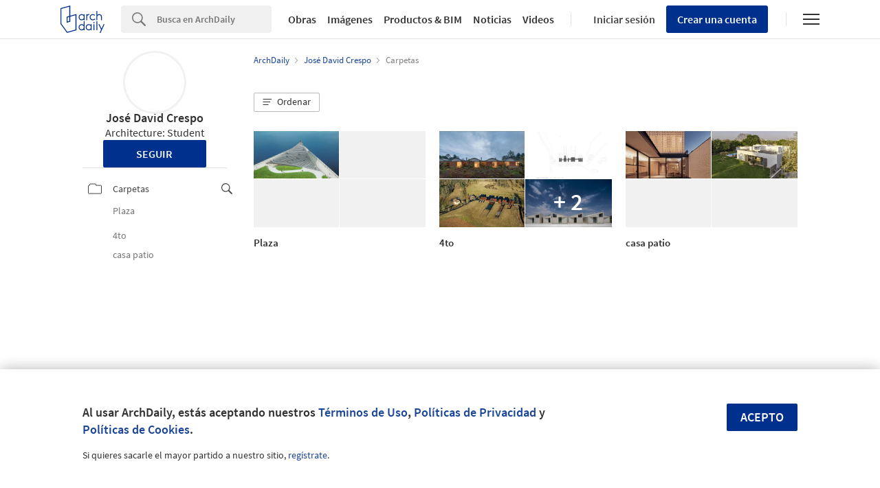

--- FILE ---
content_type: application/javascript
request_url: https://notifications-api.archdaily.com/js/sdk.js
body_size: 21670
content:
var NotificationsSDK=function(t){var e={};function n(r){if(e[r])return e[r].exports;var i=e[r]={i:r,l:!1,exports:{}};return t[r].call(i.exports,i,i.exports,n),i.l=!0,i.exports}return n.m=t,n.c=e,n.d=function(t,e,r){n.o(t,e)||Object.defineProperty(t,e,{configurable:!1,enumerable:!0,get:r})},n.n=function(t){var e=t&&t.__esModule?function(){return t.default}:function(){return t};return n.d(e,"a",e),e},n.o=function(t,e){return Object.prototype.hasOwnProperty.call(t,e)},n.p="/packs/",n(n.s=45)}([function(t,e){var n=t.exports="undefined"!=typeof window&&window.Math==Math?window:"undefined"!=typeof self&&self.Math==Math?self:Function("return this")();"number"==typeof __g&&(__g=n)},function(t,e,n){var r=n(16)("wks"),i=n(12),o=n(0).Symbol,s="function"==typeof o;(t.exports=function(t){return r[t]||(r[t]=s&&o[t]||(s?o:i)("Symbol."+t))}).store=r},function(t,e,n){var r=n(8);t.exports=function(t){if(!r(t))throw TypeError(t+" is not an object!");return t}},function(t,e,n){t.exports=!n(7)(function(){return 7!=Object.defineProperty({},"a",{get:function(){return 7}}).a})},function(t,e,n){var r=n(5),i=n(15);t.exports=n(3)?function(t,e,n){return r.f(t,e,i(1,n))}:function(t,e,n){return t[e]=n,t}},function(t,e,n){var r=n(2),i=n(34),o=n(25),s=Object.defineProperty;e.f=n(3)?Object.defineProperty:function(t,e,n){if(r(t),e=o(e,!0),r(n),i)try{return s(t,e,n)}catch(t){}if("get"in n||"set"in n)throw TypeError("Accessors not supported!");return"value"in n&&(t[e]=n.value),t}},function(t,e){var n={}.hasOwnProperty;t.exports=function(t,e){return n.call(t,e)}},function(t,e){t.exports=function(t){try{return!!t()}catch(t){return!0}}},function(t,e){t.exports=function(t){return"object"===typeof t?null!==t:"function"===typeof t}},function(t,e,n){var r=n(51),i=n(19);t.exports=function(t){return r(i(t))}},function(t,e,n){var r=n(0),i=n(14),o=n(4),s=n(11),a=n(35),u=function(t,e,n){var c,l,f,h,p=t&u.F,d=t&u.G,y=t&u.S,v=t&u.P,m=t&u.B,g=d?r:y?r[e]||(r[e]={}):(r[e]||{}).prototype,b=d?i:i[e]||(i[e]={}),w=b.prototype||(b.prototype={});for(c in d&&(n=e),n)f=((l=!p&&g&&void 0!==g[c])?g:n)[c],h=m&&l?a(f,r):v&&"function"==typeof f?a(Function.call,f):f,g&&s(g,c,f,t&u.U),b[c]!=f&&o(b,c,h),v&&w[c]!=f&&(w[c]=f)};r.core=i,u.F=1,u.G=2,u.S=4,u.P=8,u.B=16,u.W=32,u.U=64,u.R=128,t.exports=u},function(t,e,n){var r=n(0),i=n(4),o=n(6),s=n(12)("src"),a=n(47),u=(""+a).split("toString");n(14).inspectSource=function(t){return a.call(t)},(t.exports=function(t,e,n,a){var c="function"==typeof n;c&&(o(n,"name")||i(n,"name",e)),t[e]!==n&&(c&&(o(n,s)||i(n,s,t[e]?""+t[e]:u.join(String(e)))),t===r?t[e]=n:a?t[e]?t[e]=n:i(t,e,n):(delete t[e],i(t,e,n)))})(Function.prototype,"toString",function(){return"function"==typeof this&&this[s]||a.call(this)})},function(t,e){var n=0,r=Math.random();t.exports=function(t){return"Symbol(".concat(void 0===t?"":t,")_",(++n+r).toString(36))}},function(t,e){var n={}.toString;t.exports=function(t){return n.call(t).slice(8,-1)}},function(t,e){var n=t.exports={version:"2.6.12"};"number"==typeof __e&&(__e=n)},function(t,e){t.exports=function(t,e){return{enumerable:!(1&t),configurable:!(2&t),writable:!(4&t),value:e}}},function(t,e,n){var r=n(14),i=n(0),o=i["__core-js_shared__"]||(i["__core-js_shared__"]={});(t.exports=function(t,e){return o[t]||(o[t]=void 0!==e?e:{})})("versions",[]).push({version:r.version,mode:n(17)?"pure":"global",copyright:"\xa9 2020 Denis Pushkarev (zloirock.ru)"})},function(t,e){t.exports=!1},function(t,e,n){var r=n(38),i=n(28);t.exports=Object.keys||function(t){return r(t,i)}},function(t,e){t.exports=function(t){if(void 0==t)throw TypeError("Can't call method on  "+t);return t}},function(t,e,n){var r=n(21),i=Math.min;t.exports=function(t){return t>0?i(r(t),9007199254740991):0}},function(t,e){var n=Math.ceil,r=Math.floor;t.exports=function(t){return isNaN(t=+t)?0:(t>0?r:n)(t)}},function(t,e,n){"use strict";var r=n(62),i=RegExp.prototype.exec;t.exports=function(t,e){var n=t.exec;if("function"===typeof n){var o=n.call(t,e);if("object"!==typeof o)throw new TypeError("RegExp exec method returned something other than an Object or null");return o}if("RegExp"!==r(t))throw new TypeError("RegExp#exec called on incompatible receiver");return i.call(t,e)}},function(t,e,n){"use strict";n(63);var r=n(11),i=n(4),o=n(7),s=n(19),a=n(1),u=n(32),c=a("species"),l=!o(function(){var t=/./;return t.exec=function(){var t=[];return t.groups={a:"7"},t},"7"!=="".replace(t,"$<a>")}),f=function(){var t=/(?:)/,e=t.exec;t.exec=function(){return e.apply(this,arguments)};var n="ab".split(t);return 2===n.length&&"a"===n[0]&&"b"===n[1]}();t.exports=function(t,e,n){var h=a(t),p=!o(function(){var e={};return e[h]=function(){return 7},7!=""[t](e)}),d=p?!o(function(){var e=!1,n=/a/;return n.exec=function(){return e=!0,null},"split"===t&&(n.constructor={},n.constructor[c]=function(){return n}),n[h](""),!e}):void 0;if(!p||!d||"replace"===t&&!l||"split"===t&&!f){var y=/./[h],v=n(s,h,""[t],function(t,e,n,r,i){return e.exec===u?p&&!i?{done:!0,value:y.call(e,n,r)}:{done:!0,value:t.call(n,e,r)}:{done:!1}}),m=v[0],g=v[1];r(String.prototype,t,m),i(RegExp.prototype,h,2==e?function(t,e){return g.call(t,this,e)}:function(t){return g.call(t,this)})}}},function(t,e,n){var r=n(8),i=n(0).document,o=r(i)&&r(i.createElement);t.exports=function(t){return o?i.createElement(t):{}}},function(t,e,n){var r=n(8);t.exports=function(t,e){if(!r(t))return t;var n,i;if(e&&"function"==typeof(n=t.toString)&&!r(i=n.call(t)))return i;if("function"==typeof(n=t.valueOf)&&!r(i=n.call(t)))return i;if(!e&&"function"==typeof(n=t.toString)&&!r(i=n.call(t)))return i;throw TypeError("Can't convert object to primitive value")}},function(t,e,n){var r=n(5).f,i=n(6),o=n(1)("toStringTag");t.exports=function(t,e,n){t&&!i(t=n?t:t.prototype,o)&&r(t,o,{configurable:!0,value:e})}},function(t,e,n){var r=n(16)("keys"),i=n(12);t.exports=function(t){return r[t]||(r[t]=i(t))}},function(t,e){t.exports="constructor,hasOwnProperty,isPrototypeOf,propertyIsEnumerable,toLocaleString,toString,valueOf".split(",")},function(t,e){e.f={}.propertyIsEnumerable},function(t,e,n){var r=n(19);t.exports=function(t){return Object(r(t))}},function(t,e,n){"use strict";var r=n(61)(!0);t.exports=function(t,e,n){return e+(n?r(t,e).length:1)}},function(t,e,n){"use strict";var r,i,o=n(43),s=RegExp.prototype.exec,a=String.prototype.replace,u=s,c=(r=/a/,i=/b*/g,s.call(r,"a"),s.call(i,"a"),0!==r.lastIndex||0!==i.lastIndex),l=void 0!==/()??/.exec("")[1];(c||l)&&(u=function(t){var e,n,r,i,u=this;return l&&(n=new RegExp("^"+u.source+"$(?!\\s)",o.call(u))),c&&(e=u.lastIndex),r=s.call(u,t),c&&r&&(u.lastIndex=u.global?r.index+r[0].length:e),l&&r&&r.length>1&&a.call(r[0],n,function(){for(i=1;i<arguments.length-2;i++)void 0===arguments[i]&&(r[i]=void 0)}),r}),t.exports=u},function(t,e){t.exports={}},function(t,e,n){t.exports=!n(3)&&!n(7)(function(){return 7!=Object.defineProperty(n(24)("div"),"a",{get:function(){return 7}}).a})},function(t,e,n){var r=n(36);t.exports=function(t,e,n){if(r(t),void 0===e)return t;switch(n){case 1:return function(n){return t.call(e,n)};case 2:return function(n,r){return t.call(e,n,r)};case 3:return function(n,r,i){return t.call(e,n,r,i)}}return function(){return t.apply(e,arguments)}}},function(t,e){t.exports=function(t){if("function"!=typeof t)throw TypeError(t+" is not a function!");return t}},function(t,e,n){e.f=n(1)},function(t,e,n){var r=n(6),i=n(9),o=n(52)(!1),s=n(27)("IE_PROTO");t.exports=function(t,e){var n,a=i(t),u=0,c=[];for(n in a)n!=s&&r(a,n)&&c.push(n);for(;e.length>u;)r(a,n=e[u++])&&(~o(c,n)||c.push(n));return c}},function(t,e){e.f=Object.getOwnPropertySymbols},function(t,e,n){var r=n(2),i=n(55),o=n(28),s=n(27)("IE_PROTO"),a=function(){},u=function(){var t,e=n(24)("iframe"),r=o.length;for(e.style.display="none",n(41).appendChild(e),e.src="javascript:",(t=e.contentWindow.document).open(),t.write("<script>document.F=Object<\/script>"),t.close(),u=t.F;r--;)delete u.prototype[o[r]];return u()};t.exports=Object.create||function(t,e){var n;return null!==t?(a.prototype=r(t),n=new a,a.prototype=null,n[s]=t):n=u(),void 0===e?n:i(n,e)}},function(t,e,n){var r=n(0).document;t.exports=r&&r.documentElement},function(t,e,n){var r=n(38),i=n(28).concat("length","prototype");e.f=Object.getOwnPropertyNames||function(t){return r(t,i)}},function(t,e,n){"use strict";var r=n(2);t.exports=function(){var t=r(this),e="";return t.global&&(e+="g"),t.ignoreCase&&(e+="i"),t.multiline&&(e+="m"),t.unicode&&(e+="u"),t.sticky&&(e+="y"),e}},function(t,e){var n;n=function(){return this}();try{n=n||Function("return this")()||(0,eval)("this")}catch(t){"object"===typeof window&&(n=window)}t.exports=n},function(t,e,n){"use strict";Object.defineProperty(e,"__esModule",{value:!0});n(46),n(58),n(59),n(60),n(64),n(65),n(68),n(70),n(72),n(75),n(82),n(83);var r=n(84),i=function(){function t(t,e){for(var n=0;n<e.length;n++){var r=e[n];r.enumerable=r.enumerable||!1,r.configurable=!0,"value"in r&&(r.writable=!0),Object.defineProperty(t,r.key,r)}}return function(e,n,r){return n&&t(e.prototype,n),r&&t(e,r),e}}();var o=function(){function t(e){!function(t,e){if(!(t instanceof e))throw new TypeError("Cannot call a class as a function")}(this,t),this.status="loading",this.settings=e,this.element=this.settings.element,this.entityType=this.element.attributes["data-follow-type"].value,this.buttonStatus=this.element.attributes["data-follow-status"];var n=this.element.attributes["data-follow-id"];this.entityId=void 0!==n?n.value:null;var r=this.element.attributes["data-follow-slug"];this.entitySlug=void 0!==r?r.value:null,"undefined"!==typeof this.buttonStatus&&"loaded"===this.buttonStatus.value||(this.element.addEventListener("click",this.clickHandler.bind(this)),this.mouseOverHandler=this.showUnfollowLabel.bind(this),this.mouseOutHandler=this.hideUnfollowLabel.bind(this),this.trackingSource=this.findTrackingSource(),this.labels={following:this.element.attributes["data-following-label"]?this.element.attributes["data-following-label"].value:I18n?I18n.t("jslibrary.following"):"Following",follow:this.element.attributes["data-follow-label"]?this.element.attributes["data-follow-label"].value:I18n?I18n.t("jslibrary.follow"):"Follow",unfollow:this.element.attributes["data-unfollow-label"]?this.element.attributes["data-unfollow-label"].value:I18n?I18n.t("jslibrary.unfollow"):"Unfollow"},this.updateButton())}return i(t,[{key:"clickHandler",value:function(t){if(!this.disabled){if(this.trackingSource&&window.adInsights.e("napi-follow-button","click","source",this.trackingSource),!AD.isLoggedIn)return this.trackingSource&&(AD.set_signup_src=this.trackingSource),void AD.openWelcome();switch(this.previousStatus=this.status,this.status){case"is-following":this.removeFollow();break;case"not-following":this.addFollow()}}}},{key:"removeFollow",value:function(){var t=this;this.disable(),this.settings.sdk.removeFollower(this.entityId,this.entityType,this.entitySlug).then(function(e){t.trackingSource&&window.adInsights.e("follow-button","delete","source",t.trackingSource),t.status="not-following",delete t.followObject}).catch(function(e){t.status="error"}).finally(function(){t.updateButton()})}},{key:"addFollow",value:function(){var t=this;this.disable(),this.settings.sdk.addFollower(this.entityId,this.entityType,this.entitySlug).then(function(e){t.trackingSource&&window.adInsights.e("follow-button","create","source",t.trackingSource),t.status="is-following",t.followObject=e}).catch(function(e){t.status="error"}).finally(function(){t.updateButton()})}},{key:"disable",value:function(){this.element.className+=" afd-btn--not-allowed",this.element.attributes.disabled=!0,this.element.dataset.followStatus="disabled",this.disabled=!0}},{key:"enable",value:function(){this.disabled=!1;var t=this.element.className;this.element.className=t.replace(/\s?afd-btn--not-allowed/g,""),this.element.attributes.disabled=!1,this.element.dataset.followStatus="loaded"}},{key:"updateButton",value:function(){switch(this.status){case"is-following":this.switchToFollowing();break;case"not-following":this.switchToNotFollowing();break;case"error":this.switchToError();break;case"loading":default:this.switchToLoading()}}},{key:"switchToLoading",value:function(){var t=this;this.disable();var e=this.element.closest('.myarchdaily-recommendations-wrapper[data-insights-category="myad-feed"]'),n=this.element.closest("#myad-interests-list");if(this.element.innerHTML="&bull;&bull;&bull;",this.element.className=this.element.className.replace(/\s?afd-btn--outline/g,""),e||n)return this.status="not-following",void this.switchToNotFollowing();this.settings.sdk.getFollower(this.entityId,this.entityType,this.entitySlug).then(function(e){t.status="is-following",t.followObject=e}).catch(function(e){t.status="not-following"}).finally(function(){t.updateButton()})}},{key:"switchToError",value:function(){this.element.removeEventListener("mouseenter",this.mouseOverHandler),this.element.removeEventListener("mouseleave",this.mouseOutHandler);this.element.innerHTML="Error",this.element.className=this.element.className+=" afd-btn--error",this.element.dataset.followStatus="error",setTimeout(function(){this.element.className=this.element.className.replace(" afd-btn--error",""),this.status=this.previousStatus,this.updateButton()}.bind(this),2e3)}},{key:"switchToFollowing",value:function(){this.element.innerHTML=this.labels.following,this.element.className+=" afd-btn--outline",this.element.dataset.followStatus="loaded",this.element.addEventListener("mouseenter",this.mouseOverHandler),this.element.addEventListener("mouseleave",this.mouseOutHandler),this.enable()}},{key:"switchToNotFollowing",value:function(){this.element.removeEventListener("mouseenter",this.mouseOverHandler),this.element.removeEventListener("mouseleave",this.mouseOutHandler),this.element.dataset.followStatus="loaded",this.element.className=this.element.className.replace(/\s?afd-btn--outline/g,""),this.element.innerHTML=this.labels.follow,this.enable()}},{key:"showUnfollowLabel",value:function(){this.element.innerHTML=this.labels.unfollow}},{key:"hideUnfollowLabel",value:function(){this.element.innerHTML=this.labels.following}},{key:"findTrackingSource",value:function(){for(var t=this.element;t.parentNode;)if((t=t.parentNode).attributes&&t.attributes["data-tracking-source"])return t.attributes["data-tracking-source"].value;return!1}}]),t}(),s=function(){function t(t,e){for(var n=0;n<e.length;n++){var r=e[n];r.enumerable=r.enumerable||!1,r.configurable=!0,"value"in r&&(r.writable=!0),Object.defineProperty(t,r.key,r)}}return function(e,n,r){return n&&t(e.prototype,n),r&&t(e,r),e}}();var a=function(){function t(){!function(t,e){if(!(t instanceof e))throw new TypeError("Cannot call a class as a function")}(this,t)}return s(t,null,[{key:"collectEntityLinks",value:function(){var t=this;return Object.keys(this.entities).forEach(function(e){var n=t.entities[e].schema,r=t.entities[e].presenter;document.querySelectorAll('a[href*="'+n+'"]:not(.afd-entity):not(.afd-nav__link):not(.afd-flyout__subcategories__sublink):not(.afd-flyout__subcategories__title):not(.afd-nav-mobile__label):not(.afd-flyout__list-main__link)').forEach(function(n){t.links.push({element:n,type:e,presenter:r})})}),this}},{key:"renderEntities",value:function(){var t=this;if(!this.sdk)throw new Error("EntityHint.renderEntities(): No SDK has been defined");return this.links.forEach(function(e){e.entity=new e.presenter(e.element,t.sdk)}),this}},{key:"registerEntities",value:function(t){var e=this;return Object.keys(t).forEach(function(n){e.registerEntity(n,t[n])}),this}},{key:"registerEntity",value:function(t,e){var n=e.schema,r=e.presenter;return this.entities[t]={schema:n,presenter:r},this}},{key:"useSDK",value:function(t){return this.sdk=t,this}}]),t}();Object.defineProperty(a,"entities",{enumerable:!0,writable:!0,value:{}}),Object.defineProperty(a,"links",{enumerable:!0,writable:!0,value:[]});var u=a,c=function(){function t(t,e){for(var n=0;n<e.length;n++){var r=e[n];r.enumerable=r.enumerable||!1,r.configurable=!0,"value"in r&&(r.writable=!0),Object.defineProperty(t,r.key,r)}}return function(e,n,r){return n&&t(e.prototype,n),r&&t(e,r),e}}();var l=function(){function t(e,n){!function(t,e){if(!(t instanceof e))throw new TypeError("Cannot call a class as a function")}(this,t),this.trigger=e,this.body=n,this.onEnterPopover=this.onEnterPopover.bind(this),this.onEnterLink=this.onEnterLink.bind(this),this.onLeave=this.onMouseLeave.bind(this),this.onVisit=this.onTurbolinksVisit.bind(this),this.show=this.onEnterLink,this.timeout,this.render().bind()}return c(t,[{key:"render",value:function(){var t=document.createElement("div");return t.appendChild(this.body),t.className="afd-popover",this.element=t,this}},{key:"bind",value:function(){return this.trigger.addEventListener?(this.trigger.addEventListener("mouseleave",this.onLeave),this.trigger.addEventListener("mouseenter",this.onEnterLink),this.element.addEventListener("mouseenter",this.onEnterPopover),this.element.addEventListener("mouseleave",this.onLeave),document.addEventListener("turbolinks:visit",this.onVisit)):(this.trigger.attachEvent("onmouseleave",this.onLeave),this.trigger.attachEvent("onmouseenter",this.onEnterLink),this.element.attachEvent("onmouseenter",this.onEnterPopover),this.element.attachEvent("onmouseleave",this.onLeave),document.attachEvent("turbolinks:visit",this.onVisit)),this}},{key:"unbind",value:function(){return this.trigger.removeEventListener?(this.trigger.removeEventListener("mouseleave",this.onLeave),this.trigger.removeEventListener("mouseenter",this.onEnter),this.element.removeEventListener("mouseenter",this.onEnterPopover),this.element.removeEventListener("mouseleave",this.onLeave)):(this.trigger.detachEvent("onmouseleave",this.onLeave),this.trigger.detachEvent("onmouseenter",this.onEnter),this.element.detachEvent("onmouseenter",this.onEnterPopover),this.element.detachEvent("onmouseleave",this.onLeave)),this}},{key:"onTurbolinksVisit",value:function(){document.body.removeChild(this.element)}},{key:"onEnterLink",value:function(){clearTimeout(this.timeout);var t=this.trigger.getBoundingClientRect().width,e=this.trigger.getBoundingClientRect().top+window.scrollY,n=this.trigger.getBoundingClientRect().left+window.scrollX+t/2;this.element.style.top=e+"px",this.element.style.left=n+"px",this.element.style.transform="translate(-50%, calc((100% + 10px) * -1)",this.element.style.position="absolute",this.element.style.display="block",document.body.appendChild(this.element)}},{key:"onEnterPopover",value:function(){clearTimeout(this.timeout)}},{key:"onMouseLeave",value:function(){this.timeout=setTimeout(function(){document.body.removeChild(this.element)}.bind(this),150)}}]),t}(),f=function(){function t(t,e){for(var n=0;n<e.length;n++){var r=e[n];r.enumerable=r.enumerable||!1,r.configurable=!0,"value"in r&&(r.writable=!0),Object.defineProperty(t,r.key,r)}}return function(e,n,r){return n&&t(e.prototype,n),r&&t(e,r),e}}();var h=function(){function t(e,n,r){!function(t,e){if(!(t instanceof e))throw new TypeError("Cannot call a class as a function")}(this,t),this.element=e,this.sdk=n,this.type=r,this.requestDelay,this.boot()}return f(t,[{key:"boot",value:function(){this.element.addEventListener?(this.element.addEventListener("mouseenter",this.onMouseEnter.bind(this)),this.element.addEventListener("mouseleave",this.onMouseLeave.bind(this))):(this.element.attachEvent("onmouseenter",this.onMouseEnter.bind(this)),this.element.attachEvent("onmouseleave",this.onMouseLeave.bind(this)))}},{key:"showHint",value:function(){this.hint.show()}},{key:"startEntity",value:function(){var t=this;this.rendered?this.showHint():this.loadProfile().then(function(e){t.setProfile(e).render().showHint()})}},{key:"onMouseEnter",value:function(){var t=this.startEntity.bind(this);this.requestDelay=setTimeout(t,100)}},{key:"onMouseLeave",value:function(){clearTimeout(this.requestDelay)}},{key:"setProfile",value:function(t){return this.profile=t,this}},{key:"getProfile",value:function(){return this.profile}},{key:"render",value:function(){if(this.profile&&this.profile.name){var t=this.profile,e=(t.name,t.image,this.getPreview());return this.renderHint(e),this.rendered=!0,this}}},{key:"isImageURL",value:function(t){return/^https?:\/\/.*\.(?:jpg|png|jpeg|gif)$/i.test(t)}},{key:"renderLink",value:function(t,e){var n=arguments.length>2&&void 0!==arguments[2]?arguments[2]:"avatar",r=this.element,i=document.createElement("span");document.createElement("div");if(r.innerHTML="",r.className+=" afd-entity__link",i.className+=" afd-entity__name",i.textContent=t,this.isImageURL(e)){var o=document.createElement("span");o.className+=" afd-entity__"+n,o.style.backgroundImage="url("+e+")"}return r.appendChild(i),this}},{key:"renderHint",value:function(){var t=arguments.length>0&&void 0!==arguments[0]?arguments[0]:{};if(!Object.keys(t).length)return this;var e=document.createElement("div"),n=document.createElement("button");if(t.entityName){var r=document.createElement("h3");r.innerText=t.entityName,r.className="popover__title",e.appendChild(r)}if(t.entityDescription){var i=document.createElement("div");i.innerHTML=t.entityDescription||"",i.className="popover__description",e.appendChild(i)}if(t.previewLabel){var s=document.createElement("p");s.innerText=t.previewLabel,s.className="popover__label",e.appendChild(s)}return t.body&&e.appendChild(t.body),n.setAttribute("data-follow-type",this.type),n.setAttribute("data-follow-id",this.data.original_id),n.className="afd-btn afd-btn--full afd-btn--small popover__action",n.followButton=new o({element:n,sdk:this.sdk}),e.appendChild(n),this.hint=new l(this.element,e),this}}]),t}(),p=function(){function t(t,e){for(var n=0;n<e.length;n++){var r=e[n];r.enumerable=r.enumerable||!1,r.configurable=!0,"value"in r&&(r.writable=!0),Object.defineProperty(t,r.key,r)}}return function(e,n,r){return n&&t(e.prototype,n),r&&t(e,r),e}}();var d=function(t){function e(t,n){var r;return function(t,e){if(!(t instanceof e))throw new TypeError("Cannot call a class as a function")}(this,e),function(t,e){if(!t)throw new ReferenceError("this hasn't been initialised - super() hasn't been called");return!e||"object"!==typeof e&&"function"!==typeof e?t:e}(this,(r=e.__proto__||Object.getPrototypeOf(e)).call.apply(r,[this].concat(Array.prototype.slice.call(arguments),["photographer"])))}return function(t,e){if("function"!==typeof e&&null!==e)throw new TypeError("Super expression must either be null or a function, not "+typeof e);t.prototype=Object.create(e&&e.prototype,{constructor:{value:t,enumerable:!1,writable:!0,configurable:!0}}),e&&(Object.setPrototypeOf?Object.setPrototypeOf(t,e):t.__proto__=e)}(e,h),p(e,[{key:"getSlug",value:function(){return this.element.getAttribute("href").match(/\/photographer\/([0-9a-z-]+)/)[1]}},{key:"loadProfile",value:function(){var t=this;return this.sdk.getEntity("photographer",this.getSlug()).then(function(e){return t.data=e})}},{key:"getPreview",value:function(){var t=this.getProfile();return{entityName:t.name,entityDescription:t.description}}}]),e}(),y=function(){function t(t,e){for(var n=0;n<e.length;n++){var r=e[n];r.enumerable=r.enumerable||!1,r.configurable=!0,"value"in r&&(r.writable=!0),Object.defineProperty(t,r.key,r)}}return function(e,n,r){return n&&t(e.prototype,n),r&&t(e,r),e}}();var v=function(t){function e(t,n){var r;return function(t,e){if(!(t instanceof e))throw new TypeError("Cannot call a class as a function")}(this,e),function(t,e){if(!t)throw new ReferenceError("this hasn't been initialised - super() hasn't been called");return!e||"object"!==typeof e&&"function"!==typeof e?t:e}(this,(r=e.__proto__||Object.getPrototypeOf(e)).call.apply(r,[this].concat(Array.prototype.slice.call(arguments),["author"])))}return function(t,e){if("function"!==typeof e&&null!==e)throw new TypeError("Super expression must either be null or a function, not "+typeof e);t.prototype=Object.create(e&&e.prototype,{constructor:{value:t,enumerable:!1,writable:!0,configurable:!0}}),e&&(Object.setPrototypeOf?Object.setPrototypeOf(t,e):t.__proto__=e)}(e,h),y(e,[{key:"getSlug",value:function(){return this.element.getAttribute("href").match(/\/author\/([0-9a-z-]+)/)[1]}},{key:"loadProfile",value:function(){var t=this;return this.sdk.getEntity("author",this.getSlug()).then(function(e){return t.data=e})}},{key:"getPreview",value:function(){var t=this.data;return{entityName:t.name,entityDescription:t.description}}}]),e}(),m=function(){function t(t,e){for(var n=0;n<e.length;n++){var r=e[n];r.enumerable=r.enumerable||!1,r.configurable=!0,"value"in r&&(r.writable=!0),Object.defineProperty(t,r.key,r)}}return function(e,n,r){return n&&t(e.prototype,n),r&&t(e,r),e}}();var g=function(t){function e(t,n){var r;return function(t,e){if(!(t instanceof e))throw new TypeError("Cannot call a class as a function")}(this,e),function(t,e){if(!t)throw new ReferenceError("this hasn't been initialised - super() hasn't been called");return!e||"object"!==typeof e&&"function"!==typeof e?t:e}(this,(r=e.__proto__||Object.getPrototypeOf(e)).call.apply(r,[this].concat(Array.prototype.slice.call(arguments),["office"])))}return function(t,e){if("function"!==typeof e&&null!==e)throw new TypeError("Super expression must either be null or a function, not "+typeof e);t.prototype=Object.create(e&&e.prototype,{constructor:{value:t,enumerable:!1,writable:!0,configurable:!0}}),e&&(Object.setPrototypeOf?Object.setPrototypeOf(t,e):t.__proto__=e)}(e,h),m(e,[{key:"getSlug",value:function(){return this.element.getAttribute("href").match(/\/office\/([0-9a-z-]+)/)[1]}},{key:"loadProfile",value:function(){var t=this;return this.sdk.getEntity("office",this.getSlug()).then(function(e){return t.data=e})}},{key:"getPreview",value:function(){var t=this.data;return{entityName:t.name,entityDescription:t.description}}}]),e}(),b=function(){function t(t,e){for(var n=0;n<e.length;n++){var r=e[n];r.enumerable=r.enumerable||!1,r.configurable=!0,"value"in r&&(r.writable=!0),Object.defineProperty(t,r.key,r)}}return function(e,n,r){return n&&t(e.prototype,n),r&&t(e,r),e}}();!function(t){function e(t,n){var r;return function(t,e){if(!(t instanceof e))throw new TypeError("Cannot call a class as a function")}(this,e),function(t,e){if(!t)throw new ReferenceError("this hasn't been initialised - super() hasn't been called");return!e||"object"!==typeof e&&"function"!==typeof e?t:e}(this,(r=e.__proto__||Object.getPrototypeOf(e)).call.apply(r,[this].concat(Array.prototype.slice.call(arguments),["company"])))}(function(t,e){if("function"!==typeof e&&null!==e)throw new TypeError("Super expression must either be null or a function, not "+typeof e);t.prototype=Object.create(e&&e.prototype,{constructor:{value:t,enumerable:!1,writable:!0,configurable:!0}}),e&&(Object.setPrototypeOf?Object.setPrototypeOf(t,e):t.__proto__=e)})(e,h),b(e,[{key:"getSlug",value:function(){return this.element.getAttribute("href").match(/\/companies\/[0-9]+\/([0-9a-z-]+)/)[1]}},{key:"loadProfile",value:function(){var t=this;return this.sdk.getEntity("company",this.getSlug()).then(function(e){return t.data=e})}},{key:"getPreview",value:function(){var t=this.data,e=t.name;t.description;return{entityName:e,entityDescription:null}}}])}();var w=function(){function t(t,e){for(var n=0;n<e.length;n++){var r=e[n];r.enumerable=r.enumerable||!1,r.configurable=!0,"value"in r&&(r.writable=!0),Object.defineProperty(t,r.key,r)}}return function(e,n,r){return n&&t(e.prototype,n),r&&t(e,r),e}}();var _=function(t){function e(t,n){var r;return function(t,e){if(!(t instanceof e))throw new TypeError("Cannot call a class as a function")}(this,e),function(t,e){if(!t)throw new ReferenceError("this hasn't been initialised - super() hasn't been called");return!e||"object"!==typeof e&&"function"!==typeof e?t:e}(this,(r=e.__proto__||Object.getPrototypeOf(e)).call.apply(r,[this].concat(Array.prototype.slice.call(arguments),["user"])))}return function(t,e){if("function"!==typeof e&&null!==e)throw new TypeError("Super expression must either be null or a function, not "+typeof e);t.prototype=Object.create(e&&e.prototype,{constructor:{value:t,enumerable:!1,writable:!0,configurable:!0}}),e&&(Object.setPrototypeOf?Object.setPrototypeOf(t,e):t.__proto__=e)}(e,h),w(e,[{key:"getSlug",value:function(){return this.element.getAttribute("href").match(/\/@([0-9a-z-]+)/)[1]}},{key:"loadProfile",value:function(){return this.sdk.getEntity("user",this.getSlug())}},{key:"getPreview",value:function(){var t=this.data;return{entityName:t.name,entityDescription:t.description}}}]),e}(),E=function(){function t(t,e){for(var n=0;n<e.length;n++){var r=e[n];r.enumerable=r.enumerable||!1,r.configurable=!0,"value"in r&&(r.writable=!0),Object.defineProperty(t,r.key,r)}}return function(e,n,r){return n&&t(e.prototype,n),r&&t(e,r),e}}();var k=function(t){function e(t,n){var r;return function(t,e){if(!(t instanceof e))throw new TypeError("Cannot call a class as a function")}(this,e),function(t,e){if(!t)throw new ReferenceError("this hasn't been initialised - super() hasn't been called");return!e||"object"!==typeof e&&"function"!==typeof e?t:e}(this,(r=e.__proto__||Object.getPrototypeOf(e)).call.apply(r,[this].concat(Array.prototype.slice.call(arguments),["category"])))}return function(t,e){if("function"!==typeof e&&null!==e)throw new TypeError("Super expression must either be null or a function, not "+typeof e);t.prototype=Object.create(e&&e.prototype,{constructor:{value:t,enumerable:!1,writable:!0,configurable:!0}}),e&&(Object.setPrototypeOf?Object.setPrototypeOf(t,e):t.__proto__=e)}(e,h),E(e,[{key:"getSlug",value:function(){return this.element.getAttribute("href").match(/\/category\/([0-9a-z-]+)/)[1]}},{key:"loadProfile",value:function(){var t=this;return this.sdk.getEntity("category",this.getSlug()).then(function(e){return t.data=e})}},{key:"getPreview",value:function(){var t=this.data;return{entityName:t.name,entityDescription:t.description}}}]),e}(),x=function(){function t(t,e){for(var n=0;n<e.length;n++){var r=e[n];r.enumerable=r.enumerable||!1,r.configurable=!0,"value"in r&&(r.writable=!0),Object.defineProperty(t,r.key,r)}}return function(e,n,r){return n&&t(e.prototype,n),r&&t(e,r),e}}();var S=function(){function t(e){var n=arguments.length>1&&void 0!==arguments[1]?arguments[1]:{};return function(t,e){if(!(t instanceof e))throw new TypeError("Cannot call a class as a function")}(this,t),this.data={entityType:e},n.data&&this.populate(n.data),this.elementClass="afd-suggestion",!0===n.mobile&&(this.elementClass="afd-suggestion afd-mobile-e"),this.createMarkup().render(),n.sdk&&(this.sdk=n.sdk),this}return x(t,[{key:"createMarkup",value:function(){return this.element=document.createElement("div"),this.photo=document.createElement("a"),this.name=document.createElement("a"),this.description=document.createElement("h4"),this.action=document.createElement("a"),this.element.className=this.elementClass,this.photo.className="afd-suggestion__photo afd-entity loading-animation",this.name.className="afd-suggestion__name afd-title-widget afd-entity loading-animation",this.description.className="afd-suggestion__description loading-animation",this.action.className="afd-suggestion__action afd-btn afd-btn--full loading-animation",this.name.innerHTML="&nbsp;",this.description.innerHTML="&nbsp;",this.action.innerHTML="&nbsp;",this.element.appendChild(this.photo),this.element.appendChild(this.name),this.element.appendChild(this.description),this.element.appendChild(this.action),this}},{key:"render",value:function(){if(this.isReady()){this.element.className=this.element.className.replace(/\s?afd-suggestion--loading?/g,"");var t=this.getUrl();this.name.innerText=this.data.name,this.name.href=t,this.description.innerText=this.data.description,this.data.photo?(this.photo.style.backgroundImage="url('"+this.data.photo+"')",this.photo.className+=["author","user","photographer","office"].includes(this.data.entityType)?" afd-suggestion__avatar afd-entity":" afd-suggestion__logo afd-entity"):this.photo.className+=" afd-suggestion__photo--empty",this.photo.className=this.photo.className.replace(" loading-animation",""),this.name.className=this.name.className.replace(" loading-animation",""),this.description.className=this.description.className.replace(" loading-animation",""),this.action.className=this.action.className.replace(" loading-animation",""),this.photo.alt=this.data.name,this.photo.href=t,this.action.setAttribute("data-follow-type",this.data.entityType),this.data.entityId?this.action.setAttribute("data-follow-id",this.data.entityId):this.action.setAttribute("data-follow-slug",this.data.entitySlug),this.action.followButton=new o({element:this.action,sdk:this.sdk})}else this.element.className+=" afd-suggestion--loading";return this}},{key:"populate",value:function(t){return this.data.name=t.name||this.data.name||void 0,this.data.description=I18n.t("jslibrary.entities."+this.data.entityType),this.data.entityType=t.category||this.data.entityType||void 0,this.data.entityId=t.original_id||this.data.entityId||void 0,this.data.entitySlug=t.slug||this.data.entitySlug||void 0,this.isValidUrl(t.photo)?this.data.photo=t.photo:this.data.photo=!1,this}},{key:"isValidUrl",value:function(t){return/^https?:\/\//.test(t)}},{key:"update",value:function(t){return this.populate(t).render(),this}},{key:"getUrl",value:function(){var t=AD,e=t.domain,n=t.site;switch(this.data.entityType){case"photographer":return"https://www"+e+"/photographer/"+this.data.entitySlug+"/";case"author":return"https://www"+e+"/author/"+this.data.entitySlug+"/";case"user":return"https://my"+e+"/author/"+this.data.entitySlug+"/";case"office":return"https://www"+e+"/office/"+this.data.entitySlug+"/";case"category":return"https://www"+e+"/category/"+this.data.entitySlug+"/";case"product_category":return"https://www"+e+"/search/"+n+"/products/categories/"+this.data.entitySlug;case"company":return"https://www"+e+"/catalog/"+n+"/companies/"+this.data.entityId+"/"}}},{key:"isReady",value:function(){return this.data.name&&this.data.description&&this.data.entityType&&(this.data.entityId||"product_category"===this.data.entityType)}},{key:"destroy",value:function(){this.element.remove()}}]),t}(),O=function(){function t(t,e){for(var n=0;n<e.length;n++){var r=e[n];r.enumerable=r.enumerable||!1,r.configurable=!0,"value"in r&&(r.writable=!0),Object.defineProperty(t,r.key,r)}}return function(e,n,r){return n&&t(e.prototype,n),r&&t(e,r),e}}();var T=function(){function t(e){var n=arguments.length>1&&void 0!==arguments[1]?arguments[1]:{};if(function(t,e){if(!(t instanceof e))throw new TypeError("Cannot call a class as a function")}(this,t),!n.sdk)throw new Error("FollowSuggestions: SDK needs to be provided in constructor");this.sdk=n.sdk,this.count=n.count||3,this.element=e,this.entityTypes=["author","office","photographer","company","category","product_category"],this.type=this.setType(n.type||"random"),this.children=[]}return O(t,[{key:"fetchSuggestions",value:function(){return"company"!==this.type?"category"===this.type?this.sdk.getSuggestions("categories"):"product_category"===this.type?this.sdk.getSuggestions("product_categories"):this.sdk.getSuggestions(this.type+"s"):this.sdk.getSuggestions("companies")}},{key:"setType",value:function(t){return this.entityTypes.includes(t)?this.type=t:this.type=this.entityTypes[Math.floor(Math.random()*Math.floor(this.entityTypes.length))]}},{key:"createProfiles",value:function(){for(var t=0;t<this.count;t++)t<3?this.children.push(new S(this.type,{sdk:this.sdk})):this.children.push(new S(this.type,{sdk:this.sdk,mobile:!0}));return this}},{key:"populateProfiles",value:function(){var t=this,e=arguments.length>0&&void 0!==arguments[0]?arguments[0]:[];0===e.length?(this.children.forEach(function(t){return t.destroy()}),this.element.parentNode.remove()):e.slice(0,this.count).forEach(function(e,n){t.children[n].update(e)});return this}},{key:"render",value:function(){var t=this;return this.children.forEach(function(e){t.element.appendChild(e.element)}),this}},{key:"boot",value:function(){var t=this;this.createProfiles().render(),this.fetchSuggestions().then(function(e){return t.populateProfiles(e.recommendations)})}}]),t}(),j=function(){function t(t,e){for(var n=0;n<e.length;n++){var r=e[n];r.enumerable=r.enumerable||!1,r.configurable=!0,"value"in r&&(r.writable=!0),Object.defineProperty(t,r.key,r)}}return function(e,n,r){return n&&t(e.prototype,n),r&&t(e,r),e}}();var P=function(){function t(){var e=arguments.length>0&&void 0!==arguments[0]?arguments[0]:{},n=arguments.length>1&&void 0!==arguments[1]?arguments[1]:"development";!function(t,e){if(!(t instanceof e))throw new TypeError("Cannot call a class as a function")}(this,t),this.mode=n,this.host=e.host||"https://notifications.dev.archdaily.com",this.myad=e.myad||"//my.dev.archdaily.com",this.api={addFollower:this.host+"/follows",getFollower:this.host+"/follows",getMyFollowers:this.host+"/followers",removeFollower:this.host+"/follows",getEntity:this.host+"/entities",getSuggestions:this.myad+"/api/v1/users/recommendations/entities",getNotifications:this.host+"/timeline"},r.Promise.polyfill(),window.FollowButton=o,window.EntityHint=u,window.Popover=l}return j(t,[{key:"request",value:function(t){var e=this,n=arguments.length>1&&void 0!==arguments[1]?arguments[1]:{},i=t;if(n.headers={"Content-Type":"application/json; charset=utf-8",Authorization:"Bearer "+AD.getAccessToken()},n.body||"POST"===n.method){var o=JSON.parse(n.body||"{}");o.site=AD.site,n.body=JSON.stringify(o)}else i.includes("?")?i+="&site="+AD.site:i+="?site="+AD.site;return new r.Promise(function(t,r){fetch(i,n).then(function(e){return e.json().then(function(n){if(204==e.status||e.status>=400)if(n===Object(n))r(Object.assign(n,{status:e.status}));else{var i={errors:n,status:e.status};r(i)}else t(n)})}).catch(function(t){"development"===e.mode&&console.log("[DEV] "+t),r(t)})})}},{key:"addFollower",value:function(t,e,n){var r={method:"POST",body:JSON.stringify({following_id:t,entity:e,slug:n})};return this.request(this.api.addFollower,r)}},{key:"getFollower",value:function(t,e,n){return null!=n||void 0!=n?this.request(this.api.getFollower+"/"+e+"/"+n):this.request(this.api.getFollower+"/"+e+"/"+t)}},{key:"getFollowers",value:function(t){var e=arguments.length>1&&void 0!==arguments[1]?arguments[1]:1,n=arguments.length>2&&void 0!==arguments[2]&&arguments[2],r=this.api.getFollower+"?page="+e;return"all"!==t&&(r+="&entity="+t),"string"===typeof n&&this.isValidSlug(n)&&(r+="&user="+n),this.request(r)}},{key:"getMyFollowers",value:function(t){var e=t.page,n=void 0===e?1:e,r=t.entityType,i=void 0===r?"all":r,o=t.user,s=void 0!==o&&o,a=this.api.getMyFollowers+"?page="+n;return"all"!==i&&(a+="&entity="+i),"string"===typeof s&&this.isValidSlug(s)&&(a+="&user="+s),this.request(a)}},{key:"removeFollower",value:function(t,e,n){var r={method:"delete"};return null!=n||void 0!=n?this.request(this.api.removeFollower+"/"+e+"/"+n+"/",r):this.request(this.api.removeFollower+"/"+e+"/"+t+"/",r)}},{key:"getEntityById",value:function(t,e){return this.request(this.api.getEntity+"/"+e+"/"+t)}},{key:"getEntity",value:function(t,e){var n=arguments.length>2&&void 0!==arguments[2]?arguments[2]:null;return null!=n?this.request(this.api.getEntity+"/"+t+"/"+e+"?name="+n.name+"&image="+n.image):this.request(this.api.getEntity+"/"+t+"/"+e)}},{key:"getNotifications",value:function(t){return this.request(this.api.getNotifications+"?page="+t)}},{key:"getSuggestions",value:function(t){return this.request(this.api.getSuggestions+"?type="+t)}},{key:"setupButtons",value:function(){for(var t=arguments.length>0&&void 0!==arguments[0]?arguments[0]:"[data-follow-id], [data-follow-slug]",e=document.querySelectorAll(t),n=0;n<e.length;n++)this.setupButton(e[n])}},{key:"setupButton",value:function(t){t.followButton=new o({element:t,sdk:this})}},{key:"setupEntityHints",value:function(){arguments.length>0&&void 0!==arguments[0]&&arguments[0];var t={photographer:{schema:"/photographer/",presenter:d},author:{schema:"/author/",presenter:v},office:{schema:"/office/",presenter:g},user:{schema:"/@",presenter:_},category:{schema:"/category/",presenter:k}};u.useSDK(this).registerEntities(t).collectEntityLinks().renderEntities()}},{key:"renderEntity",value:function(t){u.renderEntity(t)}},{key:"setupSuggestions",value:function(t){var e=arguments.length>1&&void 0!==arguments[1]?arguments[1]:"random";new T(t,{sdk:this,count:15,type:e}).boot()}},{key:"attachPopover",value:function(t,e){t.popover=new l(t,e)}},{key:"isValidSlug",value:function(t){return!/[^a-z^0-9^-]/.test(t)}}]),t}();e.default=P},function(t,e,n){"use strict";var r=n(0),i=n(6),o=n(3),s=n(10),a=n(11),u=n(48).KEY,c=n(7),l=n(16),f=n(26),h=n(12),p=n(1),d=n(37),y=n(49),v=n(50),m=n(54),g=n(2),b=n(8),w=n(30),_=n(9),E=n(25),k=n(15),x=n(40),S=n(56),O=n(57),T=n(39),j=n(5),P=n(18),L=O.f,A=j.f,N=S.f,I=r.Symbol,F=r.JSON,C=F&&F.stringify,M=p("_hidden"),B=p("toPrimitive"),R={}.propertyIsEnumerable,D=l("symbol-registry"),H=l("symbols"),U=l("op-symbols"),q=Object.prototype,G="function"==typeof I&&!!T.f,V=r.QObject,z=!V||!V.prototype||!V.prototype.findChild,K=o&&c(function(){return 7!=x(A({},"a",{get:function(){return A(this,"a",{value:7}).a}})).a})?function(t,e,n){var r=L(q,e);r&&delete q[e],A(t,e,n),r&&t!==q&&A(q,e,r)}:A,$=function(t){var e=H[t]=x(I.prototype);return e._k=t,e},J=G&&"symbol"==typeof I.iterator?function(t){return"symbol"==typeof t}:function(t){return t instanceof I},Y=function(t,e,n){return t===q&&Y(U,e,n),g(t),e=E(e,!0),g(n),i(H,e)?(n.enumerable?(i(t,M)&&t[M][e]&&(t[M][e]=!1),n=x(n,{enumerable:k(0,!1)})):(i(t,M)||A(t,M,k(1,{})),t[M][e]=!0),K(t,e,n)):A(t,e,n)},W=function(t,e){g(t);for(var n,r=v(e=_(e)),i=0,o=r.length;o>i;)Y(t,n=r[i++],e[n]);return t},X=function(t){var e=R.call(this,t=E(t,!0));return!(this===q&&i(H,t)&&!i(U,t))&&(!(e||!i(this,t)||!i(H,t)||i(this,M)&&this[M][t])||e)},Q=function(t,e){if(t=_(t),e=E(e,!0),t!==q||!i(H,e)||i(U,e)){var n=L(t,e);return!n||!i(H,e)||i(t,M)&&t[M][e]||(n.enumerable=!0),n}},Z=function(t){for(var e,n=N(_(t)),r=[],o=0;n.length>o;)i(H,e=n[o++])||e==M||e==u||r.push(e);return r},tt=function(t){for(var e,n=t===q,r=N(n?U:_(t)),o=[],s=0;r.length>s;)!i(H,e=r[s++])||n&&!i(q,e)||o.push(H[e]);return o};G||(a((I=function(){if(this instanceof I)throw TypeError("Symbol is not a constructor!");var t=h(arguments.length>0?arguments[0]:void 0),e=function(n){this===q&&e.call(U,n),i(this,M)&&i(this[M],t)&&(this[M][t]=!1),K(this,t,k(1,n))};return o&&z&&K(q,t,{configurable:!0,set:e}),$(t)}).prototype,"toString",function(){return this._k}),O.f=Q,j.f=Y,n(42).f=S.f=Z,n(29).f=X,T.f=tt,o&&!n(17)&&a(q,"propertyIsEnumerable",X,!0),d.f=function(t){return $(p(t))}),s(s.G+s.W+s.F*!G,{Symbol:I});for(var et="hasInstance,isConcatSpreadable,iterator,match,replace,search,species,split,toPrimitive,toStringTag,unscopables".split(","),nt=0;et.length>nt;)p(et[nt++]);for(var rt=P(p.store),it=0;rt.length>it;)y(rt[it++]);s(s.S+s.F*!G,"Symbol",{for:function(t){return i(D,t+="")?D[t]:D[t]=I(t)},keyFor:function(t){if(!J(t))throw TypeError(t+" is not a symbol!");for(var e in D)if(D[e]===t)return e},useSetter:function(){z=!0},useSimple:function(){z=!1}}),s(s.S+s.F*!G,"Object",{create:function(t,e){return void 0===e?x(t):W(x(t),e)},defineProperty:Y,defineProperties:W,getOwnPropertyDescriptor:Q,getOwnPropertyNames:Z,getOwnPropertySymbols:tt});var ot=c(function(){T.f(1)});s(s.S+s.F*ot,"Object",{getOwnPropertySymbols:function(t){return T.f(w(t))}}),F&&s(s.S+s.F*(!G||c(function(){var t=I();return"[null]"!=C([t])||"{}"!=C({a:t})||"{}"!=C(Object(t))})),"JSON",{stringify:function(t){for(var e,n,r=[t],i=1;arguments.length>i;)r.push(arguments[i++]);if(n=e=r[1],(b(e)||void 0!==t)&&!J(t))return m(e)||(e=function(t,e){if("function"==typeof n&&(e=n.call(this,t,e)),!J(e))return e}),r[1]=e,C.apply(F,r)}}),I.prototype[B]||n(4)(I.prototype,B,I.prototype.valueOf),f(I,"Symbol"),f(Math,"Math",!0),f(r.JSON,"JSON",!0)},function(t,e,n){t.exports=n(16)("native-function-to-string",Function.toString)},function(t,e,n){var r=n(12)("meta"),i=n(8),o=n(6),s=n(5).f,a=0,u=Object.isExtensible||function(){return!0},c=!n(7)(function(){return u(Object.preventExtensions({}))}),l=function(t){s(t,r,{value:{i:"O"+ ++a,w:{}}})},f=t.exports={KEY:r,NEED:!1,fastKey:function(t,e){if(!i(t))return"symbol"==typeof t?t:("string"==typeof t?"S":"P")+t;if(!o(t,r)){if(!u(t))return"F";if(!e)return"E";l(t)}return t[r].i},getWeak:function(t,e){if(!o(t,r)){if(!u(t))return!0;if(!e)return!1;l(t)}return t[r].w},onFreeze:function(t){return c&&f.NEED&&u(t)&&!o(t,r)&&l(t),t}}},function(t,e,n){var r=n(0),i=n(14),o=n(17),s=n(37),a=n(5).f;t.exports=function(t){var e=i.Symbol||(i.Symbol=o?{}:r.Symbol||{});"_"==t.charAt(0)||t in e||a(e,t,{value:s.f(t)})}},function(t,e,n){var r=n(18),i=n(39),o=n(29);t.exports=function(t){var e=r(t),n=i.f;if(n)for(var s,a=n(t),u=o.f,c=0;a.length>c;)u.call(t,s=a[c++])&&e.push(s);return e}},function(t,e,n){var r=n(13);t.exports=Object("z").propertyIsEnumerable(0)?Object:function(t){return"String"==r(t)?t.split(""):Object(t)}},function(t,e,n){var r=n(9),i=n(20),o=n(53);t.exports=function(t){return function(e,n,s){var a,u=r(e),c=i(u.length),l=o(s,c);if(t&&n!=n){for(;c>l;)if((a=u[l++])!=a)return!0}else for(;c>l;l++)if((t||l in u)&&u[l]===n)return t||l||0;return!t&&-1}}},function(t,e,n){var r=n(21),i=Math.max,o=Math.min;t.exports=function(t,e){return(t=r(t))<0?i(t+e,0):o(t,e)}},function(t,e,n){var r=n(13);t.exports=Array.isArray||function(t){return"Array"==r(t)}},function(t,e,n){var r=n(5),i=n(2),o=n(18);t.exports=n(3)?Object.defineProperties:function(t,e){i(t);for(var n,s=o(e),a=s.length,u=0;a>u;)r.f(t,n=s[u++],e[n]);return t}},function(t,e,n){var r=n(9),i=n(42).f,o={}.toString,s="object"==typeof window&&window&&Object.getOwnPropertyNames?Object.getOwnPropertyNames(window):[];t.exports.f=function(t){return s&&"[object Window]"==o.call(t)?function(t){try{return i(t)}catch(t){return s.slice()}}(t):i(r(t))}},function(t,e,n){var r=n(29),i=n(15),o=n(9),s=n(25),a=n(6),u=n(34),c=Object.getOwnPropertyDescriptor;e.f=n(3)?c:function(t,e){if(t=o(t),e=s(e,!0),u)try{return c(t,e)}catch(t){}if(a(t,e))return i(!r.f.call(t,e),t[e])}},function(t,e,n){var r=n(5).f,i=Function.prototype,o=/^\s*function ([^ (]*)/;"name"in i||n(3)&&r(i,"name",{configurable:!0,get:function(){try{return(""+this).match(o)[1]}catch(t){return""}}})},function(t,e,n){n(3)&&"g"!=/./g.flags&&n(5).f(RegExp.prototype,"flags",{configurable:!0,get:n(43)})},function(t,e,n){"use strict";var r=n(2),i=n(20),o=n(31),s=n(22);n(23)("match",1,function(t,e,n,a){return[function(n){var r=t(this),i=void 0==n?void 0:n[e];return void 0!==i?i.call(n,r):new RegExp(n)[e](String(r))},function(t){var e=a(n,t,this);if(e.done)return e.value;var u=r(t),c=String(this);if(!u.global)return s(u,c);var l=u.unicode;u.lastIndex=0;for(var f,h=[],p=0;null!==(f=s(u,c));){var d=String(f[0]);h[p]=d,""===d&&(u.lastIndex=o(c,i(u.lastIndex),l)),p++}return 0===p?null:h}]})},function(t,e,n){var r=n(21),i=n(19);t.exports=function(t){return function(e,n){var o,s,a=String(i(e)),u=r(n),c=a.length;return u<0||u>=c?t?"":void 0:(o=a.charCodeAt(u))<55296||o>56319||u+1===c||(s=a.charCodeAt(u+1))<56320||s>57343?t?a.charAt(u):o:t?a.slice(u,u+2):s-56320+(o-55296<<10)+65536}}},function(t,e,n){var r=n(13),i=n(1)("toStringTag"),o="Arguments"==r(function(){return arguments}());t.exports=function(t){var e,n,s;return void 0===t?"Undefined":null===t?"Null":"string"==typeof(n=function(t,e){try{return t[e]}catch(t){}}(e=Object(t),i))?n:o?r(e):"Object"==(s=r(e))&&"function"==typeof e.callee?"Arguments":s}},function(t,e,n){"use strict";var r=n(32);n(10)({target:"RegExp",proto:!0,forced:r!==/./.exec},{exec:r})},function(t,e,n){"use strict";var r=n(2),i=n(30),o=n(20),s=n(21),a=n(31),u=n(22),c=Math.max,l=Math.min,f=Math.floor,h=/\$([$&`']|\d\d?|<[^>]*>)/g,p=/\$([$&`']|\d\d?)/g;n(23)("replace",2,function(t,e,n,d){return[function(r,i){var o=t(this),s=void 0==r?void 0:r[e];return void 0!==s?s.call(r,o,i):n.call(String(o),r,i)},function(t,e){var i=d(n,t,this,e);if(i.done)return i.value;var f=r(t),h=String(this),p="function"===typeof e;p||(e=String(e));var v=f.global;if(v){var m=f.unicode;f.lastIndex=0}for(var g=[];;){var b=u(f,h);if(null===b)break;if(g.push(b),!v)break;""===String(b[0])&&(f.lastIndex=a(h,o(f.lastIndex),m))}for(var w,_="",E=0,k=0;k<g.length;k++){b=g[k];for(var x=String(b[0]),S=c(l(s(b.index),h.length),0),O=[],T=1;T<b.length;T++)O.push(void 0===(w=b[T])?w:String(w));var j=b.groups;if(p){var P=[x].concat(O,S,h);void 0!==j&&P.push(j);var L=String(e.apply(void 0,P))}else L=y(x,h,S,O,j,e);S>=E&&(_+=h.slice(E,S)+L,E=S+x.length)}return _+h.slice(E)}];function y(t,e,r,o,s,a){var u=r+t.length,c=o.length,l=p;return void 0!==s&&(s=i(s),l=h),n.call(a,l,function(n,i){var a;switch(i.charAt(0)){case"$":return"$";case"&":return t;case"`":return e.slice(0,r);case"'":return e.slice(u);case"<":a=s[i.slice(1,-1)];break;default:var l=+i;if(0===l)return n;if(l>c){var h=f(l/10);return 0===h?n:h<=c?void 0===o[h-1]?i.charAt(1):o[h-1]+i.charAt(1):n}a=o[l-1]}return void 0===a?"":a})}})},function(t,e,n){"use strict";var r=n(66),i=n(2),o=n(67),s=n(31),a=n(20),u=n(22),c=n(32),l=n(7),f=Math.min,h=[].push,p=!l(function(){RegExp(4294967295,"y")});n(23)("split",2,function(t,e,n,l){var d;return d="c"=="abbc".split(/(b)*/)[1]||4!="test".split(/(?:)/,-1).length||2!="ab".split(/(?:ab)*/).length||4!=".".split(/(.?)(.?)/).length||".".split(/()()/).length>1||"".split(/.?/).length?function(t,e){var i=String(this);if(void 0===t&&0===e)return[];if(!r(t))return n.call(i,t,e);for(var o,s,a,u=[],l=(t.ignoreCase?"i":"")+(t.multiline?"m":"")+(t.unicode?"u":"")+(t.sticky?"y":""),f=0,p=void 0===e?4294967295:e>>>0,d=new RegExp(t.source,l+"g");(o=c.call(d,i))&&!((s=d.lastIndex)>f&&(u.push(i.slice(f,o.index)),o.length>1&&o.index<i.length&&h.apply(u,o.slice(1)),a=o[0].length,f=s,u.length>=p));)d.lastIndex===o.index&&d.lastIndex++;return f===i.length?!a&&d.test("")||u.push(""):u.push(i.slice(f)),u.length>p?u.slice(0,p):u}:"0".split(void 0,0).length?function(t,e){return void 0===t&&0===e?[]:n.call(this,t,e)}:n,[function(n,r){var i=t(this),o=void 0==n?void 0:n[e];return void 0!==o?o.call(n,i,r):d.call(String(i),n,r)},function(t,e){var r=l(d,t,this,e,d!==n);if(r.done)return r.value;var c=i(t),h=String(this),y=o(c,RegExp),v=c.unicode,m=(c.ignoreCase?"i":"")+(c.multiline?"m":"")+(c.unicode?"u":"")+(p?"y":"g"),g=new y(p?c:"^(?:"+c.source+")",m),b=void 0===e?4294967295:e>>>0;if(0===b)return[];if(0===h.length)return null===u(g,h)?[h]:[];for(var w=0,_=0,E=[];_<h.length;){g.lastIndex=p?_:0;var k,x=u(g,p?h:h.slice(_));if(null===x||(k=f(a(g.lastIndex+(p?0:_)),h.length))===w)_=s(h,_,v);else{if(E.push(h.slice(w,_)),E.length===b)return E;for(var S=1;S<=x.length-1;S++)if(E.push(x[S]),E.length===b)return E;_=w=k}}return E.push(h.slice(w)),E}]})},function(t,e,n){var r=n(8),i=n(13),o=n(1)("match");t.exports=function(t){var e;return r(t)&&(void 0!==(e=t[o])?!!e:"RegExp"==i(t))}},function(t,e,n){var r=n(2),i=n(36),o=n(1)("species");t.exports=function(t,e){var n,s=r(t).constructor;return void 0===s||void 0==(n=r(s)[o])?e:i(n)}},function(t,e,n){"use strict";var r=n(2),i=n(69),o=n(22);n(23)("search",1,function(t,e,n,s){return[function(n){var r=t(this),i=void 0==n?void 0:n[e];return void 0!==i?i.call(n,r):new RegExp(n)[e](String(r))},function(t){var e=s(n,t,this);if(e.done)return e.value;var a=r(t),u=String(this),c=a.lastIndex;i(c,0)||(a.lastIndex=0);var l=o(a,u);return i(a.lastIndex,c)||(a.lastIndex=c),null===l?-1:l.index}]})},function(t,e){t.exports=Object.is||function(t,e){return t===e?0!==t||1/t===1/e:t!=t&&e!=e}},function(t,e,n){var r=n(0),i=n(10),o=n(71),s=[].slice,a=/MSIE .\./.test(o),u=function(t){return function(e,n){var r=arguments.length>2,i=!!r&&s.call(arguments,2);return t(r?function(){("function"==typeof e?e:Function(e)).apply(this,i)}:e,n)}};i(i.G+i.B+i.F*a,{setTimeout:u(r.setTimeout),setInterval:u(r.setInterval)})},function(t,e,n){var r=n(0).navigator;t.exports=r&&r.userAgent||""},function(t,e,n){var r=n(10),i=n(73);r(r.G+r.B,{setImmediate:i.set,clearImmediate:i.clear})},function(t,e,n){var r,i,o,s=n(35),a=n(74),u=n(41),c=n(24),l=n(0),f=l.process,h=l.setImmediate,p=l.clearImmediate,d=l.MessageChannel,y=l.Dispatch,v=0,m={},g=function(){var t=+this;if(m.hasOwnProperty(t)){var e=m[t];delete m[t],e()}},b=function(t){g.call(t.data)};h&&p||(h=function(t){for(var e=[],n=1;arguments.length>n;)e.push(arguments[n++]);return m[++v]=function(){a("function"==typeof t?t:Function(t),e)},r(v),v},p=function(t){delete m[t]},"process"==n(13)(f)?r=function(t){f.nextTick(s(g,t,1))}:y&&y.now?r=function(t){y.now(s(g,t,1))}:d?(o=(i=new d).port2,i.port1.onmessage=b,r=s(o.postMessage,o,1)):l.addEventListener&&"function"==typeof postMessage&&!l.importScripts?(r=function(t){l.postMessage(t+"","*")},l.addEventListener("message",b,!1)):r="onreadystatechange"in c("script")?function(t){u.appendChild(c("script")).onreadystatechange=function(){u.removeChild(this),g.call(t)}}:function(t){setTimeout(s(g,t,1),0)}),t.exports={set:h,clear:p}},function(t,e){t.exports=function(t,e,n){var r=void 0===n;switch(e.length){case 0:return r?t():t.call(n);case 1:return r?t(e[0]):t.call(n,e[0]);case 2:return r?t(e[0],e[1]):t.call(n,e[0],e[1]);case 3:return r?t(e[0],e[1],e[2]):t.call(n,e[0],e[1],e[2]);case 4:return r?t(e[0],e[1],e[2],e[3]):t.call(n,e[0],e[1],e[2],e[3])}return t.apply(n,e)}},function(t,e,n){for(var r=n(76),i=n(18),o=n(11),s=n(0),a=n(4),u=n(33),c=n(1),l=c("iterator"),f=c("toStringTag"),h=u.Array,p={CSSRuleList:!0,CSSStyleDeclaration:!1,CSSValueList:!1,ClientRectList:!1,DOMRectList:!1,DOMStringList:!1,DOMTokenList:!0,DataTransferItemList:!1,FileList:!1,HTMLAllCollection:!1,HTMLCollection:!1,HTMLFormElement:!1,HTMLSelectElement:!1,MediaList:!0,MimeTypeArray:!1,NamedNodeMap:!1,NodeList:!0,PaintRequestList:!1,Plugin:!1,PluginArray:!1,SVGLengthList:!1,SVGNumberList:!1,SVGPathSegList:!1,SVGPointList:!1,SVGStringList:!1,SVGTransformList:!1,SourceBufferList:!1,StyleSheetList:!0,TextTrackCueList:!1,TextTrackList:!1,TouchList:!1},d=i(p),y=0;y<d.length;y++){var v,m=d[y],g=p[m],b=s[m],w=b&&b.prototype;if(w&&(w[l]||a(w,l,h),w[f]||a(w,f,m),u[m]=h,g))for(v in r)w[v]||o(w,v,r[v],!0)}},function(t,e,n){"use strict";var r=n(77),i=n(78),o=n(33),s=n(9);t.exports=n(79)(Array,"Array",function(t,e){this._t=s(t),this._i=0,this._k=e},function(){var t=this._t,e=this._k,n=this._i++;return!t||n>=t.length?(this._t=void 0,i(1)):i(0,"keys"==e?n:"values"==e?t[n]:[n,t[n]])},"values"),o.Arguments=o.Array,r("keys"),r("values"),r("entries")},function(t,e,n){var r=n(1)("unscopables"),i=Array.prototype;void 0==i[r]&&n(4)(i,r,{}),t.exports=function(t){i[r][t]=!0}},function(t,e){t.exports=function(t,e){return{value:e,done:!!t}}},function(t,e,n){"use strict";var r=n(17),i=n(10),o=n(11),s=n(4),a=n(33),u=n(80),c=n(26),l=n(81),f=n(1)("iterator"),h=!([].keys&&"next"in[].keys()),p=function(){return this};t.exports=function(t,e,n,d,y,v,m){u(n,e,d);var g,b,w,_=function(t){if(!h&&t in S)return S[t];switch(t){case"keys":case"values":return function(){return new n(this,t)}}return function(){return new n(this,t)}},E=e+" Iterator",k="values"==y,x=!1,S=t.prototype,O=S[f]||S["@@iterator"]||y&&S[y],T=O||_(y),j=y?k?_("entries"):T:void 0,P="Array"==e&&S.entries||O;if(P&&(w=l(P.call(new t)))!==Object.prototype&&w.next&&(c(w,E,!0),r||"function"==typeof w[f]||s(w,f,p)),k&&O&&"values"!==O.name&&(x=!0,T=function(){return O.call(this)}),r&&!m||!h&&!x&&S[f]||s(S,f,T),a[e]=T,a[E]=p,y)if(g={values:k?T:_("values"),keys:v?T:_("keys"),entries:j},m)for(b in g)b in S||o(S,b,g[b]);else i(i.P+i.F*(h||x),e,g);return g}},function(t,e,n){"use strict";var r=n(40),i=n(15),o=n(26),s={};n(4)(s,n(1)("iterator"),function(){return this}),t.exports=function(t,e,n){t.prototype=r(s,{next:i(1,n)}),o(t,e+" Iterator")}},function(t,e,n){var r=n(6),i=n(30),o=n(27)("IE_PROTO"),s=Object.prototype;t.exports=Object.getPrototypeOf||function(t){return t=i(t),r(t,o)?t[o]:"function"==typeof t.constructor&&t instanceof t.constructor?t.constructor.prototype:t instanceof Object?s:null}},function(t,e,n){(function(e){!function(e){"use strict";var n,r=Object.prototype,i=r.hasOwnProperty,o="function"===typeof Symbol?Symbol:{},s=o.iterator||"@@iterator",a=o.asyncIterator||"@@asyncIterator",u=o.toStringTag||"@@toStringTag",c="object"===typeof t,l=e.regeneratorRuntime;if(l)c&&(t.exports=l);else{(l=e.regeneratorRuntime=c?t.exports:{}).wrap=w;var f="suspendedStart",h="suspendedYield",p="executing",d="completed",y={},v={};v[s]=function(){return this};var m=Object.getPrototypeOf,g=m&&m(m(A([])));g&&g!==r&&i.call(g,s)&&(v=g);var b=x.prototype=E.prototype=Object.create(v);k.prototype=b.constructor=x,x.constructor=k,x[u]=k.displayName="GeneratorFunction",l.isGeneratorFunction=function(t){var e="function"===typeof t&&t.constructor;return!!e&&(e===k||"GeneratorFunction"===(e.displayName||e.name))},l.mark=function(t){return Object.setPrototypeOf?Object.setPrototypeOf(t,x):(t.__proto__=x,u in t||(t[u]="GeneratorFunction")),t.prototype=Object.create(b),t},l.awrap=function(t){return{__await:t}},S(O.prototype),O.prototype[a]=function(){return this},l.AsyncIterator=O,l.async=function(t,e,n,r){var i=new O(w(t,e,n,r));return l.isGeneratorFunction(e)?i:i.next().then(function(t){return t.done?t.value:i.next()})},S(b),b[u]="Generator",b[s]=function(){return this},b.toString=function(){return"[object Generator]"},l.keys=function(t){var e=[];for(var n in t)e.push(n);return e.reverse(),function n(){for(;e.length;){var r=e.pop();if(r in t)return n.value=r,n.done=!1,n}return n.done=!0,n}},l.values=A,L.prototype={constructor:L,reset:function(t){if(this.prev=0,this.next=0,this.sent=this._sent=n,this.done=!1,this.delegate=null,this.method="next",this.arg=n,this.tryEntries.forEach(P),!t)for(var e in this)"t"===e.charAt(0)&&i.call(this,e)&&!isNaN(+e.slice(1))&&(this[e]=n)},stop:function(){this.done=!0;var t=this.tryEntries[0].completion;if("throw"===t.type)throw t.arg;return this.rval},dispatchException:function(t){if(this.done)throw t;var e=this;function r(r,i){return a.type="throw",a.arg=t,e.next=r,i&&(e.method="next",e.arg=n),!!i}for(var o=this.tryEntries.length-1;o>=0;--o){var s=this.tryEntries[o],a=s.completion;if("root"===s.tryLoc)return r("end");if(s.tryLoc<=this.prev){var u=i.call(s,"catchLoc"),c=i.call(s,"finallyLoc");if(u&&c){if(this.prev<s.catchLoc)return r(s.catchLoc,!0);if(this.prev<s.finallyLoc)return r(s.finallyLoc)}else if(u){if(this.prev<s.catchLoc)return r(s.catchLoc,!0)}else{if(!c)throw new Error("try statement without catch or finally");if(this.prev<s.finallyLoc)return r(s.finallyLoc)}}}},abrupt:function(t,e){for(var n=this.tryEntries.length-1;n>=0;--n){var r=this.tryEntries[n];if(r.tryLoc<=this.prev&&i.call(r,"finallyLoc")&&this.prev<r.finallyLoc){var o=r;break}}o&&("break"===t||"continue"===t)&&o.tryLoc<=e&&e<=o.finallyLoc&&(o=null);var s=o?o.completion:{};return s.type=t,s.arg=e,o?(this.method="next",this.next=o.finallyLoc,y):this.complete(s)},complete:function(t,e){if("throw"===t.type)throw t.arg;return"break"===t.type||"continue"===t.type?this.next=t.arg:"return"===t.type?(this.rval=this.arg=t.arg,this.method="return",this.next="end"):"normal"===t.type&&e&&(this.next=e),y},finish:function(t){for(var e=this.tryEntries.length-1;e>=0;--e){var n=this.tryEntries[e];if(n.finallyLoc===t)return this.complete(n.completion,n.afterLoc),P(n),y}},catch:function(t){for(var e=this.tryEntries.length-1;e>=0;--e){var n=this.tryEntries[e];if(n.tryLoc===t){var r=n.completion;if("throw"===r.type){var i=r.arg;P(n)}return i}}throw new Error("illegal catch attempt")},delegateYield:function(t,e,r){return this.delegate={iterator:A(t),resultName:e,nextLoc:r},"next"===this.method&&(this.arg=n),y}}}function w(t,e,n,r){var i=e&&e.prototype instanceof E?e:E,o=Object.create(i.prototype),s=new L(r||[]);return o._invoke=function(t,e,n){var r=f;return function(i,o){if(r===p)throw new Error("Generator is already running");if(r===d){if("throw"===i)throw o;return N()}for(n.method=i,n.arg=o;;){var s=n.delegate;if(s){var a=T(s,n);if(a){if(a===y)continue;return a}}if("next"===n.method)n.sent=n._sent=n.arg;else if("throw"===n.method){if(r===f)throw r=d,n.arg;n.dispatchException(n.arg)}else"return"===n.method&&n.abrupt("return",n.arg);r=p;var u=_(t,e,n);if("normal"===u.type){if(r=n.done?d:h,u.arg===y)continue;return{value:u.arg,done:n.done}}"throw"===u.type&&(r=d,n.method="throw",n.arg=u.arg)}}}(t,n,s),o}function _(t,e,n){try{return{type:"normal",arg:t.call(e,n)}}catch(t){return{type:"throw",arg:t}}}function E(){}function k(){}function x(){}function S(t){["next","throw","return"].forEach(function(e){t[e]=function(t){return this._invoke(e,t)}})}function O(t){function n(e,r,o,s){var a=_(t[e],t,r);if("throw"!==a.type){var u=a.arg,c=u.value;return c&&"object"===typeof c&&i.call(c,"__await")?Promise.resolve(c.__await).then(function(t){n("next",t,o,s)},function(t){n("throw",t,o,s)}):Promise.resolve(c).then(function(t){u.value=t,o(u)},s)}s(a.arg)}var r;"object"===typeof e.process&&e.process.domain&&(n=e.process.domain.bind(n)),this._invoke=function(t,e){function i(){return new Promise(function(r,i){n(t,e,r,i)})}return r=r?r.then(i,i):i()}}function T(t,e){var r=t.iterator[e.method];if(r===n){if(e.delegate=null,"throw"===e.method){if(t.iterator.return&&(e.method="return",e.arg=n,T(t,e),"throw"===e.method))return y;e.method="throw",e.arg=new TypeError("The iterator does not provide a 'throw' method")}return y}var i=_(r,t.iterator,e.arg);if("throw"===i.type)return e.method="throw",e.arg=i.arg,e.delegate=null,y;var o=i.arg;return o?o.done?(e[t.resultName]=o.value,e.next=t.nextLoc,"return"!==e.method&&(e.method="next",e.arg=n),e.delegate=null,y):o:(e.method="throw",e.arg=new TypeError("iterator result is not an object"),e.delegate=null,y)}function j(t){var e={tryLoc:t[0]};1 in t&&(e.catchLoc=t[1]),2 in t&&(e.finallyLoc=t[2],e.afterLoc=t[3]),this.tryEntries.push(e)}function P(t){var e=t.completion||{};e.type="normal",delete e.arg,t.completion=e}function L(t){this.tryEntries=[{tryLoc:"root"}],t.forEach(j,this),this.reset(!0)}function A(t){if(t){var e=t[s];if(e)return e.call(t);if("function"===typeof t.next)return t;if(!isNaN(t.length)){var r=-1,o=function e(){for(;++r<t.length;)if(i.call(t,r))return e.value=t[r],e.done=!1,e;return e.value=n,e.done=!0,e};return o.next=o}}return{next:N}}function N(){return{value:n,done:!0}}}("object"===typeof e?e:"object"===typeof window?window:"object"===typeof self?self:this)}).call(e,n(44))},function(t,e){!function(t){"use strict";if(!t.fetch){var e={searchParams:"URLSearchParams"in t,iterable:"Symbol"in t&&"iterator"in Symbol,blob:"FileReader"in t&&"Blob"in t&&function(){try{return new Blob,!0}catch(t){return!1}}(),formData:"FormData"in t,arrayBuffer:"ArrayBuffer"in t};if(e.arrayBuffer)var n=["[object Int8Array]","[object Uint8Array]","[object Uint8ClampedArray]","[object Int16Array]","[object Uint16Array]","[object Int32Array]","[object Uint32Array]","[object Float32Array]","[object Float64Array]"],r=function(t){return t&&DataView.prototype.isPrototypeOf(t)},i=ArrayBuffer.isView||function(t){return t&&n.indexOf(Object.prototype.toString.call(t))>-1};l.prototype.append=function(t,e){t=a(t),e=u(e);var n=this.map[t];this.map[t]=n?n+","+e:e},l.prototype.delete=function(t){delete this.map[a(t)]},l.prototype.get=function(t){return t=a(t),this.has(t)?this.map[t]:null},l.prototype.has=function(t){return this.map.hasOwnProperty(a(t))},l.prototype.set=function(t,e){this.map[a(t)]=u(e)},l.prototype.forEach=function(t,e){for(var n in this.map)this.map.hasOwnProperty(n)&&t.call(e,this.map[n],n,this)},l.prototype.keys=function(){var t=[];return this.forEach(function(e,n){t.push(n)}),c(t)},l.prototype.values=function(){var t=[];return this.forEach(function(e){t.push(e)}),c(t)},l.prototype.entries=function(){var t=[];return this.forEach(function(e,n){t.push([n,e])}),c(t)},e.iterable&&(l.prototype[Symbol.iterator]=l.prototype.entries);var o=["DELETE","GET","HEAD","OPTIONS","POST","PUT"];v.prototype.clone=function(){return new v(this,{body:this._bodyInit})},y.call(v.prototype),y.call(g.prototype),g.prototype.clone=function(){return new g(this._bodyInit,{status:this.status,statusText:this.statusText,headers:new l(this.headers),url:this.url})},g.error=function(){var t=new g(null,{status:0,statusText:""});return t.type="error",t};var s=[301,302,303,307,308];g.redirect=function(t,e){if(-1===s.indexOf(e))throw new RangeError("Invalid status code");return new g(null,{status:e,headers:{location:t}})},t.Headers=l,t.Request=v,t.Response=g,t.fetch=function(t,n){return new Promise(function(r,i){var o=new v(t,n),s=new XMLHttpRequest;s.onload=function(){var t,e,n={status:s.status,statusText:s.statusText,headers:(t=s.getAllResponseHeaders()||"",e=new l,t.replace(/\r?\n[\t ]+/g," ").split(/\r?\n/).forEach(function(t){var n=t.split(":"),r=n.shift().trim();if(r){var i=n.join(":").trim();e.append(r,i)}}),e)};n.url="responseURL"in s?s.responseURL:n.headers.get("X-Request-URL");var i="response"in s?s.response:s.responseText;r(new g(i,n))},s.onerror=function(){i(new TypeError("Network request failed"))},s.ontimeout=function(){i(new TypeError("Network request failed"))},s.open(o.method,o.url,!0),"include"===o.credentials?s.withCredentials=!0:"omit"===o.credentials&&(s.withCredentials=!1),"responseType"in s&&e.blob&&(s.responseType="blob"),o.headers.forEach(function(t,e){s.setRequestHeader(e,t)}),s.send("undefined"===typeof o._bodyInit?null:o._bodyInit)})},t.fetch.polyfill=!0}function a(t){if("string"!==typeof t&&(t=String(t)),/[^a-z0-9\-#$%&'*+.\^_`|~]/i.test(t))throw new TypeError("Invalid character in header field name");return t.toLowerCase()}function u(t){return"string"!==typeof t&&(t=String(t)),t}function c(t){var n={next:function(){var e=t.shift();return{done:void 0===e,value:e}}};return e.iterable&&(n[Symbol.iterator]=function(){return n}),n}function l(t){this.map={},t instanceof l?t.forEach(function(t,e){this.append(e,t)},this):Array.isArray(t)?t.forEach(function(t){this.append(t[0],t[1])},this):t&&Object.getOwnPropertyNames(t).forEach(function(e){this.append(e,t[e])},this)}function f(t){if(t.bodyUsed)return Promise.reject(new TypeError("Already read"));t.bodyUsed=!0}function h(t){return new Promise(function(e,n){t.onload=function(){e(t.result)},t.onerror=function(){n(t.error)}})}function p(t){var e=new FileReader,n=h(e);return e.readAsArrayBuffer(t),n}function d(t){if(t.slice)return t.slice(0);var e=new Uint8Array(t.byteLength);return e.set(new Uint8Array(t)),e.buffer}function y(){return this.bodyUsed=!1,this._initBody=function(t){if(this._bodyInit=t,t)if("string"===typeof t)this._bodyText=t;else if(e.blob&&Blob.prototype.isPrototypeOf(t))this._bodyBlob=t;else if(e.formData&&FormData.prototype.isPrototypeOf(t))this._bodyFormData=t;else if(e.searchParams&&URLSearchParams.prototype.isPrototypeOf(t))this._bodyText=t.toString();else if(e.arrayBuffer&&e.blob&&r(t))this._bodyArrayBuffer=d(t.buffer),this._bodyInit=new Blob([this._bodyArrayBuffer]);else{if(!e.arrayBuffer||!ArrayBuffer.prototype.isPrototypeOf(t)&&!i(t))throw new Error("unsupported BodyInit type");this._bodyArrayBuffer=d(t)}else this._bodyText="";this.headers.get("content-type")||("string"===typeof t?this.headers.set("content-type","text/plain;charset=UTF-8"):this._bodyBlob&&this._bodyBlob.type?this.headers.set("content-type",this._bodyBlob.type):e.searchParams&&URLSearchParams.prototype.isPrototypeOf(t)&&this.headers.set("content-type","application/x-www-form-urlencoded;charset=UTF-8"))},e.blob&&(this.blob=function(){var t=f(this);if(t)return t;if(this._bodyBlob)return Promise.resolve(this._bodyBlob);if(this._bodyArrayBuffer)return Promise.resolve(new Blob([this._bodyArrayBuffer]));if(this._bodyFormData)throw new Error("could not read FormData body as blob");return Promise.resolve(new Blob([this._bodyText]))},this.arrayBuffer=function(){return this._bodyArrayBuffer?f(this)||Promise.resolve(this._bodyArrayBuffer):this.blob().then(p)}),this.text=function(){var t,e,n,r=f(this);if(r)return r;if(this._bodyBlob)return t=this._bodyBlob,e=new FileReader,n=h(e),e.readAsText(t),n;if(this._bodyArrayBuffer)return Promise.resolve(function(t){for(var e=new Uint8Array(t),n=new Array(e.length),r=0;r<e.length;r++)n[r]=String.fromCharCode(e[r]);return n.join("")}(this._bodyArrayBuffer));if(this._bodyFormData)throw new Error("could not read FormData body as text");return Promise.resolve(this._bodyText)},e.formData&&(this.formData=function(){return this.text().then(m)}),this.json=function(){return this.text().then(JSON.parse)},this}function v(t,e){var n,r,i=(e=e||{}).body;if(t instanceof v){if(t.bodyUsed)throw new TypeError("Already read");this.url=t.url,this.credentials=t.credentials,e.headers||(this.headers=new l(t.headers)),this.method=t.method,this.mode=t.mode,i||null==t._bodyInit||(i=t._bodyInit,t.bodyUsed=!0)}else this.url=String(t);if(this.credentials=e.credentials||this.credentials||"omit",!e.headers&&this.headers||(this.headers=new l(e.headers)),this.method=(n=e.method||this.method||"GET",r=n.toUpperCase(),o.indexOf(r)>-1?r:n),this.mode=e.mode||this.mode||null,this.referrer=null,("GET"===this.method||"HEAD"===this.method)&&i)throw new TypeError("Body not allowed for GET or HEAD requests");this._initBody(i)}function m(t){var e=new FormData;return t.trim().split("&").forEach(function(t){if(t){var n=t.split("="),r=n.shift().replace(/\+/g," "),i=n.join("=").replace(/\+/g," ");e.append(decodeURIComponent(r),decodeURIComponent(i))}}),e}function g(t,e){e||(e={}),this.type="default",this.status=void 0===e.status?200:e.status,this.ok=this.status>=200&&this.status<300,this.statusText="statusText"in e?e.statusText:"OK",this.headers=new l(e.headers),this.url=e.url||"",this._initBody(t)}}("undefined"!==typeof self?self:this)},function(t,e,n){(function(e,n){var r;r=function(){"use strict";function t(t){return"function"===typeof t}var r=Array.isArray?Array.isArray:function(t){return"[object Array]"===Object.prototype.toString.call(t)},i=0,o=void 0,s=void 0,a=function(t,e){d[i]=t,d[i+1]=e,2===(i+=2)&&(s?s(y):w())};var u="undefined"!==typeof window?window:void 0,c=u||{},l=c.MutationObserver||c.WebKitMutationObserver,f="undefined"===typeof self&&"undefined"!==typeof e&&"[object process]"==={}.toString.call(e),h="undefined"!==typeof Uint8ClampedArray&&"undefined"!==typeof importScripts&&"undefined"!==typeof MessageChannel;function p(){var t=setTimeout;return function(){return t(y,1)}}var d=new Array(1e3);function y(){for(var t=0;t<i;t+=2){(0,d[t])(d[t+1]),d[t]=void 0,d[t+1]=void 0}i=0}var v,m,g,b,w=void 0;function _(t,e){var n=this,r=new this.constructor(x);void 0===r[k]&&B(r);var i=n._state;if(i){var o=arguments[i-1];a(function(){return C(i,r,o,n._result)})}else I(n,r,t,e);return r}function E(t){if(t&&"object"===typeof t&&t.constructor===this)return t;var e=new this(x);return P(e,t),e}f?w=function(){return e.nextTick(y)}:l?(m=0,g=new l(y),b=document.createTextNode(""),g.observe(b,{characterData:!0}),w=function(){b.data=m=++m%2}):h?((v=new MessageChannel).port1.onmessage=y,w=function(){return v.port2.postMessage(0)}):w=void 0===u?function(){try{var t=Function("return this")().require("vertx");return"undefined"!==typeof(o=t.runOnLoop||t.runOnContext)?function(){o(y)}:p()}catch(t){return p()}}():p();var k=Math.random().toString(36).substring(2);function x(){}var S=void 0,O=1,T=2;function j(e,n,r){n.constructor===e.constructor&&r===_&&n.constructor.resolve===E?function(t,e){e._state===O?A(t,e._result):e._state===T?N(t,e._result):I(e,void 0,function(e){return P(t,e)},function(e){return N(t,e)})}(e,n):void 0===r?A(e,n):t(r)?function(t,e,n){a(function(t){var r=!1,i=function(t,e,n,r){try{t.call(e,n,r)}catch(t){return t}}(n,e,function(n){r||(r=!0,e!==n?P(t,n):A(t,n))},function(e){r||(r=!0,N(t,e))},t._label);!r&&i&&(r=!0,N(t,i))},t)}(e,n,r):A(e,n)}function P(t,e){if(t===e)N(t,new TypeError("You cannot resolve a promise with itself"));else if(i=typeof(r=e),null===r||"object"!==i&&"function"!==i)A(t,e);else{var n=void 0;try{n=e.then}catch(e){return void N(t,e)}j(t,e,n)}var r,i}function L(t){t._onerror&&t._onerror(t._result),F(t)}function A(t,e){t._state===S&&(t._result=e,t._state=O,0!==t._subscribers.length&&a(F,t))}function N(t,e){t._state===S&&(t._state=T,t._result=e,a(L,t))}function I(t,e,n,r){var i=t._subscribers,o=i.length;t._onerror=null,i[o]=e,i[o+O]=n,i[o+T]=r,0===o&&t._state&&a(F,t)}function F(t){var e=t._subscribers,n=t._state;if(0!==e.length){for(var r=void 0,i=void 0,o=t._result,s=0;s<e.length;s+=3)r=e[s],i=e[s+n],r?C(n,r,i,o):i(o);t._subscribers.length=0}}function C(e,n,r,i){var o=t(r),s=void 0,a=void 0,u=!0;if(o){try{s=r(i)}catch(t){u=!1,a=t}if(n===s)return void N(n,new TypeError("A promises callback cannot return that same promise."))}else s=i;n._state!==S||(o&&u?P(n,s):!1===u?N(n,a):e===O?A(n,s):e===T&&N(n,s))}var M=0;function B(t){t[k]=M++,t._state=void 0,t._result=void 0,t._subscribers=[]}var R=function(){function t(t,e){this._instanceConstructor=t,this.promise=new t(x),this.promise[k]||B(this.promise),r(e)?(this.length=e.length,this._remaining=e.length,this._result=new Array(this.length),0===this.length?A(this.promise,this._result):(this.length=this.length||0,this._enumerate(e),0===this._remaining&&A(this.promise,this._result))):N(this.promise,new Error("Array Methods must be provided an Array"))}return t.prototype._enumerate=function(t){for(var e=0;this._state===S&&e<t.length;e++)this._eachEntry(t[e],e)},t.prototype._eachEntry=function(t,e){var n=this._instanceConstructor,r=n.resolve;if(r===E){var i=void 0,o=void 0,s=!1;try{i=t.then}catch(t){s=!0,o=t}if(i===_&&t._state!==S)this._settledAt(t._state,e,t._result);else if("function"!==typeof i)this._remaining--,this._result[e]=t;else if(n===D){var a=new n(x);s?N(a,o):j(a,t,i),this._willSettleAt(a,e)}else this._willSettleAt(new n(function(e){return e(t)}),e)}else this._willSettleAt(r(t),e)},t.prototype._settledAt=function(t,e,n){var r=this.promise;r._state===S&&(this._remaining--,t===T?N(r,n):this._result[e]=n),0===this._remaining&&A(r,this._result)},t.prototype._willSettleAt=function(t,e){var n=this;I(t,void 0,function(t){return n._settledAt(O,e,t)},function(t){return n._settledAt(T,e,t)})},t}();var D=function(){function e(t){this[k]=M++,this._result=this._state=void 0,this._subscribers=[],x!==t&&("function"!==typeof t&&function(){throw new TypeError("You must pass a resolver function as the first argument to the promise constructor")}(),this instanceof e?function(t,e){try{e(function(e){P(t,e)},function(e){N(t,e)})}catch(e){N(t,e)}}(this,t):function(){throw new TypeError("Failed to construct 'Promise': Please use the 'new' operator, this object constructor cannot be called as a function.")}())}return e.prototype.catch=function(t){return this.then(null,t)},e.prototype.finally=function(e){var n=this.constructor;return t(e)?this.then(function(t){return n.resolve(e()).then(function(){return t})},function(t){return n.resolve(e()).then(function(){throw t})}):this.then(e,e)},e}();return D.prototype.then=_,D.all=function(t){return new R(this,t).promise},D.race=function(t){var e=this;return r(t)?new e(function(n,r){for(var i=t.length,o=0;o<i;o++)e.resolve(t[o]).then(n,r)}):new e(function(t,e){return e(new TypeError("You must pass an array to race."))})},D.resolve=E,D.reject=function(t){var e=new this(x);return N(e,t),e},D._setScheduler=function(t){s=t},D._setAsap=function(t){a=t},D._asap=a,D.polyfill=function(){var t=void 0;if("undefined"!==typeof n)t=n;else if("undefined"!==typeof self)t=self;else try{t=Function("return this")()}catch(t){throw new Error("polyfill failed because global object is unavailable in this environment")}var e=t.Promise;if(e){var r=null;try{r=Object.prototype.toString.call(e.resolve())}catch(t){}if("[object Promise]"===r&&!e.cast)return}t.Promise=D},D.Promise=D,D},t.exports=r()}).call(e,n(85),n(44))},function(t,e){var n,r,i=t.exports={};function o(){throw new Error("setTimeout has not been defined")}function s(){throw new Error("clearTimeout has not been defined")}function a(t){if(n===setTimeout)return setTimeout(t,0);if((n===o||!n)&&setTimeout)return n=setTimeout,setTimeout(t,0);try{return n(t,0)}catch(e){try{return n.call(null,t,0)}catch(e){return n.call(this,t,0)}}}!function(){try{n="function"===typeof setTimeout?setTimeout:o}catch(t){n=o}try{r="function"===typeof clearTimeout?clearTimeout:s}catch(t){r=s}}();var u,c=[],l=!1,f=-1;function h(){l&&u&&(l=!1,u.length?c=u.concat(c):f=-1,c.length&&p())}function p(){if(!l){var t=a(h);l=!0;for(var e=c.length;e;){for(u=c,c=[];++f<e;)u&&u[f].run();f=-1,e=c.length}u=null,l=!1,function(t){if(r===clearTimeout)return clearTimeout(t);if((r===s||!r)&&clearTimeout)return r=clearTimeout,clearTimeout(t);try{r(t)}catch(e){try{return r.call(null,t)}catch(e){return r.call(this,t)}}}(t)}}function d(t,e){this.fun=t,this.array=e}function y(){}i.nextTick=function(t){var e=new Array(arguments.length-1);if(arguments.length>1)for(var n=1;n<arguments.length;n++)e[n-1]=arguments[n];c.push(new d(t,e)),1!==c.length||l||a(p)},d.prototype.run=function(){this.fun.apply(null,this.array)},i.title="browser",i.browser=!0,i.env={},i.argv=[],i.version="",i.versions={},i.on=y,i.addListener=y,i.once=y,i.off=y,i.removeListener=y,i.removeAllListeners=y,i.emit=y,i.prependListener=y,i.prependOnceListener=y,i.listeners=function(t){return[]},i.binding=function(t){throw new Error("process.binding is not supported")},i.cwd=function(){return"/"},i.chdir=function(t){throw new Error("process.chdir is not supported")},i.umask=function(){return 0}}]);
//# sourceMappingURL=application-92d46235c1432a20abf3.js.map